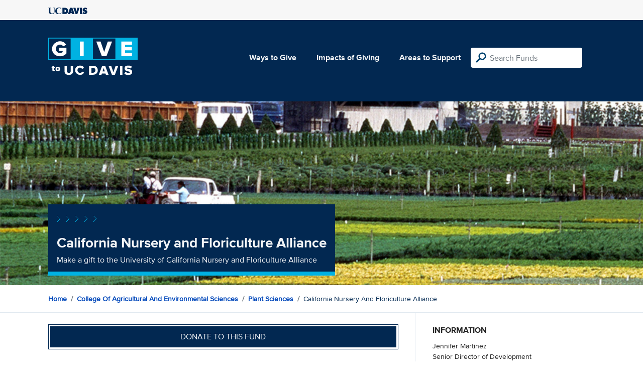

--- FILE ---
content_type: text/html; charset=utf-8
request_url: https://give.ucdavis.edu/APLS/APSV109?appeal=17442
body_size: 3244
content:




<!DOCTYPE html>
<html lang="en">
<head>
    <meta charset="utf-8">
    <title>Give UC Davis - California Nursery and Floriculture Alliance</title>
    <meta name="viewport" content="width=device-width, initial-scale=1.0">
    <meta name="description" content="Donate to the University of California at Davis">
    <meta property="og:description" content="Make a gift to the University of California Nursery and Floriculture Alliance" />
    <meta property="og:title" content="California Nursery and Floriculture Alliance" />
    <meta property="og:image" content="https://give.blob.core.windows.net/giveupload/bbe50e04-5fd8-4d7c-ba4d-bbb036e6fc63-UCNFA_Julie_Tillman_resized-small.jpg" />
    <meta name="twitter:card" content="photo">
    <meta name="twitter:site" content="&#64;srkirkland">
    <meta name="twitter:title" content="Make a gift to the University of California Nursery and Floriculture Alliance">
    <meta name="twitter:image:src" content="https://give.blob.core.windows.net/giveupload/bbe50e04-5fd8-4d7c-ba4d-bbb036e6fc63-UCNFA_Julie_Tillman_resized-small.jpg">

    <!-- Style Preprocessor Thingy -->
    <script src="/bundles/css-browser-selector?v=wxpxockR6AdiqJLxd3fmMdjZnPaqb_T2IQGHO1jg0Ys1"></script>


    <!-- Le styles -->
    <link href="/Content/styles?v=ts-Cup2idkRw86d8ZqwruGmva_KTyho8OCCTjg57kdA1" rel="stylesheet"/>


    <!-- Fav and touch icons -->
    <link rel="shortcut icon" href='/favicon.ico?v2'>
    <link rel="apple-touch-icon" href='/content/images/apple-touch-icon.png?v2'>

    <link href="https://doublethedonation.com/api/css/ddplugin.css" rel="stylesheet" />

    <!-- Google Tag Manager -->
    <script nonce="f7bc8c9377093410f841bd6814466cca702f023504efd7098e634af608da8786">(function(w,d,s,l,i){w[l]=w[l]||[];w[l].push({'gtm.start':
    new Date().getTime(),event:'gtm.js'});var f=d.getElementsByTagName(s)[0],
    j=d.createElement(s),dl=l!='dataLayer'?'&l='+l:'';j.async=true;j.src=
    'https://www.googletagmanager.com/gtm.js?id='+i+dl;f.parentNode.insertBefore(j,f);
    })(window,document,'script','dataLayer','GTM-PSBL2QQ');</script>
    <!-- End Google Tag Manager -->



    
</head>

<body>
<!-- Google Tag Manager (noscript) -->
<noscript><iframe src="https://www.googletagmanager.com/ns.html?id=GTM-PSBL2QQ"
height="0" width="0" style="display:none;visibility:hidden"></iframe></noscript>
<!-- End Google Tag Manager (noscript) -->

<div class="pagewrap">
    <header>
        <div class="container">
            <div class="row justify-content-between align-items-center">
                <div class="col">
                    <a target="_blank" href="https://ucdavis.edu">
                        <img class="img-fluid ucdavis-logo" src="/Content/images/ucdavis_blue.svg" alt="UC Davis" />
                    </a>
                </div>
            </div>
        </div>
    </header>

<div class="navbar">
  <div class="container">
    <div class="row">
        <div class="col-12 col-sm-6 col-md-5 col-lg-4 nav-brand">
            <a class="logo" href="/"><img src="/Content/images/logo-mark.svg?v=2025d" style="margin-top:15px; height:75px"  alt="logo mark"></a>
        </div>
      
      <div class="nav-content">
        <ul class="navbar-nav">
          <li class="nav-item">
            <a target="_blank" href="https://giving.ucdavis.edu/ways-to-give">Ways to Give</a>
          </li>
          <li class="nav-item">
            <a target="_blank" href="https://giving.ucdavis.edu/impacts-giving">Impacts of Giving</a>
          </li>
          <li class="nav-item">
            <a href="/Area?appeal=17442">Areas to Support</a>
          </li>
        </ul>
        <form action="/Search/Results?appeal=17442" method="GET">
          <input type="hidden" name="appeal" value="17442" />
          <input type="hidden" name="donor" />
          <input type="hidden" name="amount" />
          <input type="hidden" name="recurring" />
          <input type="search" id="search" name="q" class="form-control nav-search" placeholder="Search Funds" />
        </form>
      
        
      </div>
    </div>
  </div>
</div>

    <div class="container" id="search-results" style="display: none;">
        <div class="well well-sm">
            <h4>Search results</h4>
            <div class="row" id="results-row"></div>
        </div>
    </div>

    


<div class="banner--areas" style="background-image:url(https://give.blob.core.windows.net/giveupload/bbe50e04-5fd8-4d7c-ba4d-bbb036e6fc63-UCNFA_Julie_Tillman_resized-orig.jpg)">
    <div class="container">
        <div class="row">
            <div class="banner--fund-title">
            <img src="/Content/images/caret-tahoe-symbol.svg" alt="micropattern of carets">
            <h1>California Nursery and Floriculture Alliance</h1>
            <p class="fund_description">Make a gift to the University of California Nursery and Floriculture Alliance</p>
            </div>
        </div>
    </div>
</div>
<div class="breadcrumb-container">
    <div class="container">
        <div class="row align-items-top">
            <div class="col-12">
                <ul class="breadcrumb">
                        <li class="breadcrumb-item">
                            <a href="/">Home</a></li>
                            <li class="breadcrumb-item"><a href="/CAES?appeal=17442">College of Agricultural and Environmental Sciences</a></li>   
                            <li class="breadcrumb-item"><a href="/APLS?appeal=17442">Plant Sciences</a></li>  
                            <li class="breadcrumb-item">California Nursery and Floriculture Alliance</li>
                </ul>
            </div>
        </div>
    </div>
</div>

<div class="main-content">
    <div class="container">
        <div class="row">
        <div class="col-12 col-lg-8 main-left">
            <a class="btn btn--blue-filled btn-full" href="https://giveto.ucdavis.edu/campaigns/49377/donations/new?value=100&amp;appeal_code=W2026&amp;hide_appeal_code=1&amp;designation_id=APSV109">
                Donate to this fund
            </a>
            
            <div class="areas_details">
            <div class="description"><p>The mission of the University of California Nursery and Floriculture Alliance (UCNFA) is to serve the educational needs of California greenhouse and nursery growers. The University of California Nursery and Floriculture Alliance (UCNFA) is composed of researchers associated with the UC Cooperative Extension Floriculture and Nursery Workgroup in the Division of Agriculture and Natural Resources.</p>

<p>Your gift to UCNFA will support research and education activities for California's greenhouse and nursery growers.</p>

<p>For more information, visit: <a href="http://ucnfa.ucanr.edu/">http://ucnfa.ucanr.edu/ </a></p>
</div>
            </div>

            <h2 class="similarfunds-title">Similar Funds</h2>
            <div id="similar-funds" class="row">
                
            </div>
        </div>
        <div class="col-12 col-lg-4 main-right">
            <div class="portlet">
                        <h2>Information</h2>
    <div class="portlet__contents">
    <p>
Jennifer Martinez<br/>

Senior Director of Development<br/>

                <a href="/cdn-cgi/l/email-protection#a484cec1c8c9c5d6d0cdcac1dee4d1c7c0c5d2cdd78ac1c0d1"><span class="__cf_email__" data-cfemail="9df7f8f1f0fcefe9f4f3f8e7dde8fef9fcebf4eeb3f8f9e8">[email&#160;protected]</span></a><br/>

(530) 902-5985<span> (Phone)</span><br/>

</p>
    </div>

            </div>

          

                <div class="portlet">
                    <h2>Fund purpose</h2>
                    <p>Research</p>
                </div>

                <div class="portlet">
                    <h2>Fund type</h2>
                    <p>CURRENT</p>
                </div>
              <div class="portlet">
                <h2>Categories</h2>
                <ul class="associated-list">
                        <li>
                            <a href="/Search/Tags/research?appeal=17442">research</a>
                        </li>
                        <li>
                            <a href="/Search/Tags/agriculture?appeal=17442">agriculture</a>
                        </li>
                        <li>
                            <a href="/Search/Tags/environment?appeal=17442">environment</a>
                        </li>
                        <li>
                            <a href="/Search/Tags/teaching?appeal=17442">teaching</a>
                        </li>
                        <li>
                            <a href="/Search/Tags/water?appeal=17442">water</a>
                        </li>
                </ul>
            </div>
        </div>
        </div>

    </div>
</div>


        
</div>

    <footer>
        <div class="container">
            <div class="row">
                <div class="col-md-3">
                    <img class="img-fluid ucdavis-logo" src="/Content/images/ucdavis_white.svg" alt="UC Davis"/>
                    
                    <p>
                        Copyright &copy; The Regents of the University of California, Davis campus. All rights reserved.
                        </p>
                </div>
                <div class="col-6 col-md-3">
                    <ul>
                        <li><a target="_blank" href="https://giving.ucdavis.edu/resources">Donor Resources</a></li>
                        <li><a target="_blank" href="https://giving.ucdavis.edu/resources/stewardship-award-program">Faculty &amp; Staff Stewardship Awards Program</a></li>
                        
                        <li><a target="_blank" href="https://giving.ucdavis.edu/resources/volunteers">Volunteers</a></li>
                        <li><a target="_blank" href="https://alumni.ucdavis.edu">UC Davis Alumni & Affiliate Relations</a></li>
                        <li><a target="_blank" href="https://giving.ucdavis.edu/privacy-policy">Privacy Policy</a></li>
                    </ul>
                </div>
                <div class="col-6 col-md-3">
                <ul>
                    <li><a target="_blank" href="https://giving.ucdavis.edu/foundation">UC Davis Foundation</a></li>
                    <li><a target="_blank" href="https://occr.ucdavis.edu/poc/">Principles of Community</a></li>
                    <li><a target="_blank" href="https://giving.ucdavis.edu/contact">Contact Us</a></li>
                    <li><a target="_blank" href="https://giving.ucdavis.edu/update-info">Update Your Contact Info</a></li>
                    </ul>
                </div>
                <div class="col-md-3">
                    <h3>University of California, Davis</h3>
                    <p>One Shields Avenue <br>
                    Davis, CA 95616-5270</p>
                    <br>
                    <h3>Development and Alumni Relations</h3>
                    <p>530-754-4438 <br>
                    <a class="email-link" href="/cdn-cgi/l/email-protection#b3d7d6c5d6dfdcc3ded6ddc7f3c6d0d7d2c5dac09dd6d7c6"><span class="__cf_email__" data-cfemail="fb9f9e8d9e97948b969e958fbb8e989f9a8d9288d59e9f8e">[email&#160;protected]</span></a></p>
                    
                </div>

            </div>
        </div>
    </footer>

    <script data-cfasync="false" src="/cdn-cgi/scripts/5c5dd728/cloudflare-static/email-decode.min.js"></script><script id="search-result-template" type="text/x-handlebars-template">
        <div class="col-md-3">
            <div class="media">
                <a class="pull-left" href="{{location}}">
                    <i class="fa {{icon}} fa-4x"></i>
                </a>
                <div class="media-body">
                    <h4 class="media-heading">{{name}}</h4>
                    <p>{{description}}</p>
                </div>
            </div>
        </div>
    </script>
    
            


    <script src="//ajax.googleapis.com/ajax/libs/jquery/3.5.1/jquery.min.js"></script>
    <script src="/bundles/bootstrap?v=t4gwlYjXZzboCF6GVW3q03qwKSx1LL_wg9bHqDZs64Y1"></script>

    

    <script src="/bundles/jqueryval?v=MnOg6IEOn70hJy5AL_erbPyyKAb2p70aK8o8IGvwf201"></script>

    
    <script nonce="f7bc8c9377093410f841bd6814466cca702f023504efd7098e634af608da8786">
        $(function () {
            $('.description a').attr('target', '_blank');

            $("#similar-funds").load('/Fund/SimilarTo/APSV109?areacode=APLS&topLevelAreaCode=CAES&tags=research%2Cagriculture%2Cenvironment%2Cteaching%2Cwater');
        })
    </script>


    


</body>
</html>


--- FILE ---
content_type: text/html; charset=utf-8
request_url: https://give.ucdavis.edu/Fund/SimilarTo/APSV109?areacode=APLS&topLevelAreaCode=CAES&tags=research%2Cagriculture%2Cenvironment%2Cteaching%2Cwater
body_size: -115
content:
        <div class="col-12 col-md-4 related-fund">
            <a href="/APLS/APSV019">
                <img class="respo" alt="Seed Biotechnology Center" src="https://give.blob.core.windows.net/giveupload/1a9f586d-1788-42d0-af78-93a048113409-PlantSci3Resized-small.jpg" />
                <h3>Seed Biotechnology Center</h3>

            <p>Make a gift to the Seed Biotechnology Center Support Fund</p>
            </a>
        </div>
        <div class="col-12 col-md-4 related-fund">
            <a href="/APLS/APSV082">
                <img class="respo" alt="Plant Sciences Student Support" src="https://give.blob.core.windows.net/giveupload/f8049c7e-cfde-4cfa-a386-5db22efcc63c-PlantSci2Resized-small.jpg" />
                <h3>Plant Sciences Student Support</h3>

            <p>Make a gift to the Plant Sciences Student Support Fund</p>
            </a>
        </div>
        <div class="col-12 col-md-4 related-fund">
            <a href="/APLS/APSV042">
                <img class="respo" alt="Plant Sciences General Support" src="https://give.blob.core.windows.net/giveupload/ba705071-5241-4b28-b35c-ac06194fd33e-PlantSciResized-small.jpg" />
                <h3>Plant Sciences General Support</h3>

            <p>Make a gift to the Plant Sciences General Support Fund</p>
            </a>
        </div>
